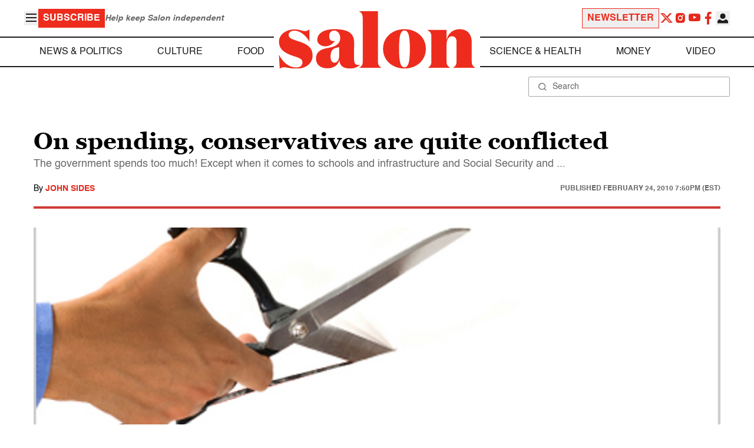

--- FILE ---
content_type: application/javascript; charset=utf-8
request_url: https://fundingchoicesmessages.google.com/f/AGSKWxV69Bu6C5NwbGimPRxjbhR8JnqdFQ_ZDK9kSFgutLCoMmhYV6SrsF0u0SYybronIR4wIlb0VVgZUnFHFVaTR2EgkEWMYfvIZRpKXrpgAnUp3E_aVp2UNBLAuM5bvebt3Cd6-mGN8WTNIjKk9yVDJ8Ho5QiCX3xScn0qQC0I-jpygfeczeAXJ5MPpIVy/_.club/ads./Google-Ads-/adv_left_/skyadright./adframe728a.
body_size: -1292
content:
window['fab4eeba-d5c6-435a-988a-922d15f5e417'] = true;